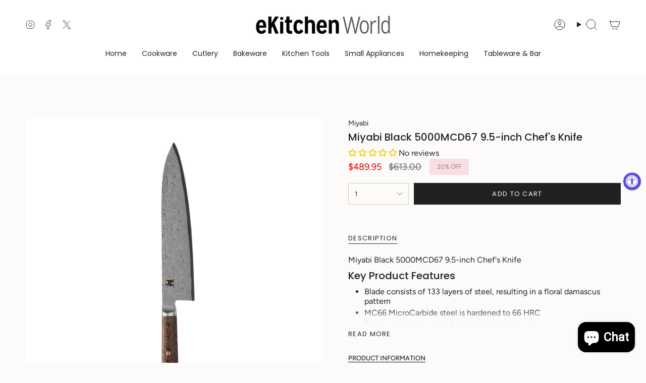

--- FILE ---
content_type: text/html; charset=utf-8
request_url: https://www.ekitchenworld.com/products/miyabi-black-5000mcd67-9-5-inch-chefs-knife?section_id=api-product-grid-item
body_size: 261
content:
<div id="shopify-section-api-product-grid-item" class="shopify-section">

<div data-api-content>
<div
    class="grid-item product-item  product-item--centered product-item--outer-text  "
    id="product-item--api-product-grid-item-6770174623818"
    data-grid-item
    
  >
    <div class="product-item__image" data-product-image>
      <a
        class="product-link"
        href="/products/miyabi-black-5000mcd67-9-5-inch-chefs-knife"
        aria-label="Miyabi Black 5000MCD67 9.5-inch Chef&#39;s Knife"
        data-product-link="/products/miyabi-black-5000mcd67-9-5-inch-chefs-knife"
      ><div class="product-item__bg" data-product-image-default><figure class="image-wrapper image-wrapper--cover lazy-image lazy-image--backfill is-loading" style="--aspect-ratio: 1;" data-aos="img-in"
  data-aos-delay="||itemAnimationDelay||"
  data-aos-duration="800"
  data-aos-anchor="||itemAnimationAnchor||"
  data-aos-easing="ease-out-quart"><img src="//www.ekitchenworld.com/cdn/shop/products/34401-243.jpg?crop=center&amp;height=1400&amp;v=1661575696&amp;width=1400" alt="Miyabi Black 5000MCD67 9.5-inch Chef&#39;s Knife" width="1400" height="1400" loading="eager" srcset="//www.ekitchenworld.com/cdn/shop/products/34401-243.jpg?v=1661575696&amp;width=136 136w, //www.ekitchenworld.com/cdn/shop/products/34401-243.jpg?v=1661575696&amp;width=160 160w, //www.ekitchenworld.com/cdn/shop/products/34401-243.jpg?v=1661575696&amp;width=180 180w, //www.ekitchenworld.com/cdn/shop/products/34401-243.jpg?v=1661575696&amp;width=220 220w, //www.ekitchenworld.com/cdn/shop/products/34401-243.jpg?v=1661575696&amp;width=254 254w, //www.ekitchenworld.com/cdn/shop/products/34401-243.jpg?v=1661575696&amp;width=284 284w, //www.ekitchenworld.com/cdn/shop/products/34401-243.jpg?v=1661575696&amp;width=292 292w, //www.ekitchenworld.com/cdn/shop/products/34401-243.jpg?v=1661575696&amp;width=320 320w, //www.ekitchenworld.com/cdn/shop/products/34401-243.jpg?v=1661575696&amp;width=480 480w, //www.ekitchenworld.com/cdn/shop/products/34401-243.jpg?v=1661575696&amp;width=528 528w, //www.ekitchenworld.com/cdn/shop/products/34401-243.jpg?v=1661575696&amp;width=640 640w, //www.ekitchenworld.com/cdn/shop/products/34401-243.jpg?v=1661575696&amp;width=720 720w, //www.ekitchenworld.com/cdn/shop/products/34401-243.jpg?v=1661575696&amp;width=960 960w, //www.ekitchenworld.com/cdn/shop/products/34401-243.jpg?v=1661575696&amp;width=1080 1080w, //www.ekitchenworld.com/cdn/shop/products/34401-243.jpg?v=1661575696&amp;width=1296 1296w" sizes="500px" fetchpriority="high" class=" is-loading ">
</figure>

<div class="product-item__bg__inner" data-variant-title="Default Title"><figure class="image-wrapper image-wrapper--cover lazy-image lazy-image--backfill is-loading" style="--aspect-ratio: 1;"><img src="//www.ekitchenworld.com/cdn/shop/products/34401-243.jpg?crop=center&amp;height=1400&amp;v=1661575696&amp;width=1400" alt="Miyabi Black 5000MCD67 9.5-inch Chef&#39;s Knife" width="1400" height="1400" loading="lazy" srcset="//www.ekitchenworld.com/cdn/shop/products/34401-243.jpg?v=1661575696&amp;width=136 136w, //www.ekitchenworld.com/cdn/shop/products/34401-243.jpg?v=1661575696&amp;width=160 160w, //www.ekitchenworld.com/cdn/shop/products/34401-243.jpg?v=1661575696&amp;width=180 180w, //www.ekitchenworld.com/cdn/shop/products/34401-243.jpg?v=1661575696&amp;width=220 220w, //www.ekitchenworld.com/cdn/shop/products/34401-243.jpg?v=1661575696&amp;width=254 254w, //www.ekitchenworld.com/cdn/shop/products/34401-243.jpg?v=1661575696&amp;width=284 284w, //www.ekitchenworld.com/cdn/shop/products/34401-243.jpg?v=1661575696&amp;width=292 292w, //www.ekitchenworld.com/cdn/shop/products/34401-243.jpg?v=1661575696&amp;width=320 320w, //www.ekitchenworld.com/cdn/shop/products/34401-243.jpg?v=1661575696&amp;width=480 480w, //www.ekitchenworld.com/cdn/shop/products/34401-243.jpg?v=1661575696&amp;width=528 528w, //www.ekitchenworld.com/cdn/shop/products/34401-243.jpg?v=1661575696&amp;width=640 640w, //www.ekitchenworld.com/cdn/shop/products/34401-243.jpg?v=1661575696&amp;width=720 720w, //www.ekitchenworld.com/cdn/shop/products/34401-243.jpg?v=1661575696&amp;width=960 960w, //www.ekitchenworld.com/cdn/shop/products/34401-243.jpg?v=1661575696&amp;width=1080 1080w, //www.ekitchenworld.com/cdn/shop/products/34401-243.jpg?v=1661575696&amp;width=1296 1296w" sizes="500px" fetchpriority="high" class=" is-loading ">
</figure>
</div></div></a>

      <div class="badge-box-container align--top-left body-medium">

<span
  class="badge-box sale-box"
  data-aos="fade"
  data-aos-delay="||itemAnimationDelay||"
  data-aos-duration="800"
  data-aos-anchor="||itemAnimationAnchor||"
>
  Save 20%
</span>
</div>
    </div>

    <div
      class="product-information"
      style="--swatch-size: var(--swatch-size-filters);"
      data-product-information
    >
      <div class="product-item__info body-medium">
        <a class="product-link" href="/products/miyabi-black-5000mcd67-9-5-inch-chefs-knife" data-product-link="/products/miyabi-black-5000mcd67-9-5-inch-chefs-knife">
          <p class="product-item__title">Miyabi Black 5000MCD67 9.5-inch Chef&#39;s Knife</p>

          <div class="product-item__price__holder"><div class="product-item__price" data-product-price>
<span class="price sale">
  
    <span class="new-price">
      
$489.95
</span>
    
      <span class="old-price">$613.00</span>
    
  
</span>

</div>
          </div>
        </a></div>
    </div>
  </div></div></div>